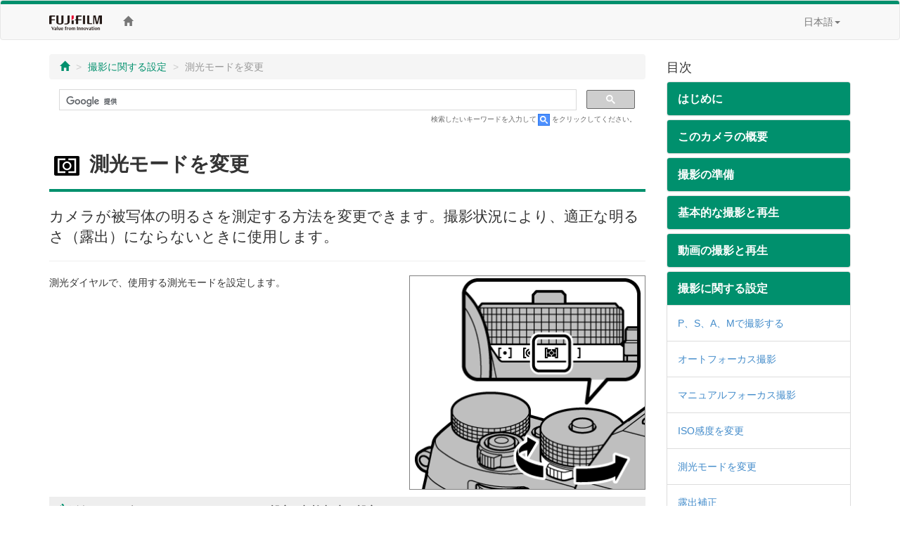

--- FILE ---
content_type: text/html; charset=UTF-8
request_url: https://fujifilm-dsc.com/ja/manual/x-t2_v2/taking_photo/photometry/index.html
body_size: 25574
content:
<!DOCTYPE html>
<html lang="ja">
<head>
<meta charset="utf-8">
<meta http-equiv="X-UA-Compatible" content="IE=edge">
<meta name="viewport" content="width=device-width, initial-scale=1">
<meta name="description" content="富士フイルムのデジタルカメラの取扱説明書のウェブサイト。 Xシリーズ レンズ交換式プレミアムカメラ FUJIFILM X-T2の使い方がわかります。">
<meta name="author" content="富士フイルム株式会社">
<link rel="shortcut icon" href="../../../common_images/favicon.ico">

<title>測光モードを変更</title>

<!-- Bootstrap core CSS -->
<link href="../../../css/bootstrap.min.css" rel="stylesheet">

<!-- Custom styles for this template -->
<link href="../../../css/offcanvas.css" rel="stylesheet">
<link href="../../../css/customize.css" rel="stylesheet">
<link href="../../css/customize_2016.css" rel="stylesheet">

<!-- Just for debugging purposes. Don't actually copy this line! -->
<!--[if lt IE 9]><script src="../../../assets/js/ie8-responsive-file-warning.js"></script><![endif]-->

<!-- HTML5 shim and Respond.js IE8 support of HTML5 elements and media queries -->
<!--[if lt IE 9]>
<script src="https://oss.maxcdn.com/libs/html5shiv/3.7.0/html5shiv.js"></script>
<script src="https://oss.maxcdn.com/libs/respond.js/1.4.2/respond.min.js"></script>
<![endif]-->

<!-- Google Analytics -->
<script type="text/javascript" src="/js/GoogleAnalytics.js"></script>
</head>

<body>
<!-- navbar -->
<div class="navbar navbar-default" role="navigation">
<div class="container">
<div class="navbar-header">
<button type="button" class="navbar-toggle" data-toggle="collapse" data-target=".navbar-collapse">
<span class="sr-only">Toggle navigation</span>
<span class="icon-bar"></span>
<span class="icon-bar"></span>
<span class="icon-bar"></span>
</button>
<a href="http://fujifilm.jp/" target="_blank" class="navbar-brand"><img src="/ja/manual/common_images/header_taglinelogo.png" alt="FUJIFILM"></a>
</div>
<div class="collapse navbar-collapse">
<ul class="nav navbar-nav">
<li><a href="/ja/manual/x-t2_v2/"><span class="glyphicon glyphicon-home"></span></a></li>
</ul>
<ul class="nav navbar-nav navbar-right">
<li class="dropdown">
<a href="#" class="dropdown-toggle" data-toggle="dropdown">日本語<span class="caret"></span></a>
<ul class="dropdown-menu">
<li><a href="/en/manual/x-t2_v2/">ENGLISH</a></li>
<li><a href="/zhs/manual/x-t2_v2/">中文简</a></li>
<li><a href="/en-int/manual/x-t2_v2/">OTHERS</a></li>
<li class="active"><a href="/ja/manual/x-t2_v2/">日本語</a></li>
</ul>
</li>
</ul>
</div><!-- /.nav-collapse -->
</div><!-- /.container -->
</div><!-- /.navbar -->
<!-- /navbar -->

<div class="container">

<div class="row row-offcanvas row-offcanvas-right">

<div class="col-xs-12 col-sm-9">
<p class="pull-right visible-xs hidden-print">
<button type="button" class="btn btn-primary btn-xs" data-toggle="offcanvas">目次 &raquo;</button>
</p>
<ul class="breadcrumb hidden-print">
<li><a href="../../index.html"><span class="glyphicon glyphicon-home"></span></a></li>
<li><a href="../index.html">撮影に関する設定</a></li>
<li class="active">測光モードを変更</li>
</ul>
<!-- Google Search -->
<div class="google-search hidden-print">
<script>
  (function() {
    var cx = '006169586691521823570:ne3vfvmhuxe';
    var gcse = document.createElement('script');
    gcse.type = 'text/javascript';
    gcse.async = true;
    gcse.src = 'https://cse.google.com/cse.js?cx=' + cx;
    var s = document.getElementsByTagName('script')[0];
    s.parentNode.insertBefore(gcse, s);
  })();
</script>
<gcse:search></gcse:search>
</div>
<p class="search-note hidden-print">検索したいキーワードを入力して<img src="/ja/manual/common_images/icn_search_box_17.gif" alt="" />をクリックしてください。</p>
<div class="page-header">
<h1><img src="../../../common_fonts/icn_ff20-c2_20.svg" alt="" class="inline-icn">測光モードを変更</h1>
</div>

<p class="lead">カメラが被写体の明るさを測定する方法を変更できます。撮影状況により、適正な明るさ（露出）にならないときに使用します。</p>
<hr>
<div class="row">
<div class="col-sm-7">
<p>測光ダイヤルで、使用する測光モードを設定します。</p>
</div><!-- /col -->
<div class="col-sm-5">
<p><img src="../../images/ill_bd_metering-mode_x-t2_336.png" alt="" class="img-responsive img-bordered"></p>
</div><!-- /col -->
</div><!-- /row -->

<div class="note">
<p class="memo">測光モードを変更するときは、<img src="../../../common_fonts/icn_ff62-g2_20.svg" alt="" class="inline-icn"><strong>フォーカス設定</strong>&nbsp;&gt; <strong>顔検出/瞳AF設定</strong>を<strong>OFF</strong>にしてください。</p>
</div>

<table class="table table-bordered">
<thead>
<tr>
<th>設定</th>
<th>説明</th>
</tr>
</thead>
<tbody>
<tr>
<td class="text-center text-nowrap">
<p class="text-large mb0"><img src="../../../common_fonts/icn_ff62-v_20.svg" alt="" class="inline-icn"></p>
<p class="mb0">（スポット）</p>
</td>
<td>画面中央部約2%部分の露出が最適になるように測光します。逆光時など、被写体と背景の明るさが大きく異なるときなどに使用します。</td>
</tr>
<tr>
<td class="text-center text-nowrap">
<p class="text-large mb0"><img src="../../../common_fonts/icn_ff62-p_20.svg" alt="" class="inline-icn"></p>
<p class="mb0">（中央部重点）</p>
</td>
<td>撮影画面の中央部を重点的に測光して露出値を決定します。</td>
</tr>
<tr>
<td class="text-center text-nowrap">
<p class="text-large mb0"><img src="../../../common_fonts/icn_ff62-o_20.svg" alt="" class="inline-icn"></p>
<p class="mb0">（マルチ）</p>
</td>
<td>被写体の輝度分布や色、背景や構図などの情報を瞬時にカメラが判断し、さまざまな撮影状況で適正な露出が得られます。通常の撮影では、<img src="../../../common_fonts/icn_ff62-o_20.svg" alt="" class="inline-icn">（マルチ）をおすすめします。</td>
</tr>
<tr>
<td class="text-center text-nowrap">
<p class="text-large mb0"><img src="../../../common_fonts/icn_ff62-w_20.svg" alt="" class="inline-icn"></p>
<p class="mb0">（アベレージ）</p>
</td>
<td>画面全体を平均して測光します。構図や被写体により露出が変化しにくい特長があり、白や黒の服を着た人や風景の撮影などに使用します。</td>
</tr>
</tbody>
</table>



</div><!--/col-->


<div class="col-xs-6 col-sm-3 sidebar-offcanvas hidden-print" id="sidebar" role="navigation">
<h4>目次</h4>
<div class="panel-group" id="accordion">

<div class="panel panel-default">
<div class="panel-heading">
<h4 class="panel-title"><a class="accordion-toggle" data-toggle="collapse" data-parent="#accordion" href="#toc01">はじめに</a></h4>
</div>
<div id="toc01" class="panel-collapse collapse">
<div class="panel-body"><a href="/ja/manual/x-t2_v2/introduction/menu_list/index.html">メニュー一覧</a></div>
<div class="panel-body"><a href="/ja/manual/x-t2_v2/introduction/supplied_accessories/index.html">付属品一覧</a></div>
<div class="panel-body"><a href="/ja/manual/x-t2_v2/introduction/use_manual/index.html">この使用説明書の使い方</a></div>
</div>
</div>

<div class="panel panel-default">
<div class="panel-heading">
<h4 class="panel-title"><a class="accordion-toggle" data-toggle="collapse" data-parent="#accordion" href="#toc02">このカメラの概要</a></h4>
</div>
<div id="toc02" class="panel-collapse collapse">
<div class="panel-body"><a href="/ja/manual/x-t2_v2/about_this_camera/parts/index.html">各部の名称と機能</a></div>
<div class="panel-body"><a href="/ja/manual/x-t2_v2/about_this_camera/display/index.html">撮影時の表示画面</a></div>
<div class="panel-body"><a href="/ja/manual/x-t2_v2/about_this_camera/use_menu/index.html">メニューの使い方</a></div>
</div>
</div>

<div class="panel panel-default">
<div class="panel-heading">
<h4 class="panel-title"><a class="accordion-toggle" data-toggle="collapse" data-parent="#accordion" href="#toc03">撮影の準備</a></h4>
</div>
<div id="toc03" class="panel-collapse collapse">
<div class="panel-body"><a href="/ja/manual/x-t2_v2/first_step/attach_strap/index.html">ストラップを取り付ける</a></div>
<div class="panel-body"><a href="/ja/manual/x-t2_v2/first_step/attach_lens/index.html">レンズを取り付ける</a></div>
<div class="panel-body"><a href="/ja/manual/x-t2_v2/first_step/battery_charge/index.html">バッテリーを充電する</a></div>
<div class="panel-body"><a href="/ja/manual/x-t2_v2/first_step/insert_battery/index.html">バッテリーを入れる</a></div>
<div class="panel-body"><a href="/ja/manual/x-t2_v2/first_step/insert_card/index.html">メモリーカードを入れる</a></div>
<div class="panel-body"><a href="/ja/manual/x-t2_v2/first_step/turn_on-off/index.html">電源をオンにする/オフにする</a></div>
<div class="panel-body"><a href="/ja/manual/x-t2_v2/first_step/battery_level/index.html">バッテリー残量の表示</a></div>
<div class="panel-body"><a href="/ja/manual/x-t2_v2/first_step/basic_setup/index.html">初期設定を行う</a></div>
</div>
</div>

<div class="panel panel-default">
<div class="panel-heading">
<h4 class="panel-title"><a class="accordion-toggle" data-toggle="collapse" data-parent="#accordion" href="#toc04">基本的な撮影と再生</a></h4>
</div>
<div id="toc04" class="panel-collapse collapse">
<div class="panel-body"><a href="/ja/manual/x-t2_v2/basic_photo/photo_take/index.html">プログラムで静止画を撮影する</a></div>
<div class="panel-body"><a href="/ja/manual/x-t2_v2/basic_photo/photo_view/index.html">静止画を再生する</a></div>
<div class="panel-body"><a href="/ja/manual/x-t2_v2/basic_photo/photo_del/index.html">画像を消去する</a></div>
</div>
</div>

<div class="panel panel-default">
<div class="panel-heading">
<h4 class="panel-title"><a class="accordion-toggle" data-toggle="collapse" data-parent="#accordion" href="#toc05">動画の撮影と再生</a></h4>
</div>
<div id="toc05" class="panel-collapse collapse">
<div class="panel-body"><a href="/ja/manual/x-t2_v2/basic_movie/movie_rec/index.html">動画を撮影する</a></div>
<div class="panel-body"><a href="/ja/manual/x-t2_v2/basic_movie/movie_view/index.html">動画を再生する</a></div>
</div>
</div>

<div class="panel panel-default">
<div class="panel-heading">
<h4 class="panel-title"><a class="accordion-toggle" data-toggle="collapse" data-parent="#accordion" href="#toc06">撮影に関する設定</a></h4>
</div>
<div id="toc06" class="panel-collapse collapse in">
<div class="panel-body"><a href="/ja/manual/x-t2_v2/taking_photo/shooting_mode/index.html">P、S、A、Mで撮影する</a></div>
<div class="panel-body"><a href="/ja/manual/x-t2_v2/taking_photo/autofocus/index.html">オートフォーカス撮影</a></div>
<div class="panel-body"><a href="/ja/manual/x-t2_v2/taking_photo/manual-focus/index.html">マニュアルフォーカス撮影</a></div>
<div class="panel-body"><a href="/ja/manual/x-t2_v2/taking_photo/iso/index.html">ISO感度を変更</a></div>
<div class="panel-body"><a href="/ja/manual/x-t2_v2/taking_photo/photometry/index.html">測光モードを変更</a></div>
<div class="panel-body"><a href="/ja/manual/x-t2_v2/taking_photo/exposure/index.html">露出補正</a></div>
<div class="panel-body"><a href="/ja/manual/x-t2_v2/taking_photo/ae-af_lock/index.html">AE/AFロック撮影</a></div>
<div class="panel-body"><a href="/ja/manual/x-t2_v2/taking_photo/bracketing/index.html">ブラケティング撮影</a></div>
<div class="panel-body"><a href="/ja/manual/x-t2_v2/taking_photo/continuous/index.html">連続撮影（連写）</a></div>
<div class="panel-body"><a href="/ja/manual/x-t2_v2/taking_photo/multi-exp/index.html">多重露出撮影</a></div>
<div class="panel-body"><a href="/ja/manual/x-t2_v2/taking_photo/filter/index.html">アドバンストフィルター撮影</a></div>
<div class="panel-body"><a href="/ja/manual/x-t2_v2/taking_photo/panorama/index.html">パノラマ撮影</a></div>
<div class="panel-body"><a href="/ja/manual/x-t2_v2/taking_photo/flash/index.html">フラッシュ撮影</a></div>
</div>
</div>

<div class="panel panel-default">
<div class="panel-heading">
<h4 class="panel-title"><a class="accordion-toggle" data-toggle="collapse" data-parent="#accordion" href="#toc07">撮影メニュー</a></h4>
</div>
<div id="toc07" class="panel-collapse collapse">
<div class="panel-body"><a href="/ja/manual/x-t2_v2/menu_shooting/image_quality_setting/index.html">撮影メニュー（画質設定）</a></div>
<div class="panel-body"><a href="/ja/manual/x-t2_v2/menu_shooting/af_mf_setting/index.html">撮影メニュー（フォーカス設定）</a></div>
<div class="panel-body"><a href="/ja/manual/x-t2_v2/menu_shooting/shooting_setting/index.html">撮影メニュー（撮影設定）</a></div>
<div class="panel-body"><a href="/ja/manual/x-t2_v2/menu_shooting/flash_setting/index.html">撮影メニュー（フラッシュ設定）</a></div>
<div class="panel-body"><a href="/ja/manual/x-t2_v2/menu_shooting/movie_setting/index.html">撮影メニュー（動画設定）</a></div>
</div>
</div>

<div class="panel panel-default">
<div class="panel-heading">
<h4 class="panel-title"><a class="accordion-toggle" data-toggle="collapse" data-parent="#accordion" href="#toc08">画像の再生と再生メニュー</a></h4>
</div>
<div id="toc08" class="panel-collapse collapse">
<div class="panel-body"><a href="/ja/manual/x-t2_v2/playback/display/index.html">再生時の表示画面</a></div>
<div class="panel-body"><a href="/ja/manual/x-t2_v2/playback/viewing_pictures/index.html">再生方法</a></div>
<div class="panel-body"><a href="/ja/manual/x-t2_v2/playback/menu_playback/index.html">再生メニュー</a></div>
</div>
</div>

<div class="panel panel-default">
<div class="panel-heading">
<h4 class="panel-title"><a class="accordion-toggle" data-toggle="collapse" data-parent="#accordion" href="#toc09">セットアップメニュー</a></h4>
</div>
<div id="toc09" class="panel-collapse collapse">
<div class="panel-body"><a href="/ja/manual/x-t2_v2/menu_setup/user_setting/index.html">セットアップメニュー（基本設定）</a></div>
<div class="panel-body"><a href="/ja/manual/x-t2_v2/menu_setup/sound_set-up/index.html">セットアップメニュー（音設定）</a></div>
<div class="panel-body"><a href="/ja/manual/x-t2_v2/menu_setup/screen_set-up/index.html">セットアップメニュー（表示設定）</a></div>
<div class="panel-body"><a href="/ja/manual/x-t2_v2/menu_setup/button-dial_setting/index.html">セットアップメニュー（操作ボタン・ダイヤル設定）</a></div>
<div class="panel-body"><a href="/ja/manual/x-t2_v2/menu_setup/power_management/index.html">セットアップメニュー（消費電力設定）</a></div>
<div class="panel-body"><a href="/ja/manual/x-t2_v2/menu_setup/save_data_set-up/index.html">セットアップメニュー（保存設定）</a></div>
<div class="panel-body"><a href="/ja/manual/x-t2_v2/menu_setup/connection_setting/index.html">セットアップメニュー（接続設定）</a></div>
</div>
</div>

<div class="panel panel-default">
<div class="panel-heading">
<h4 class="panel-title"><a class="accordion-toggle" data-toggle="collapse" data-parent="#accordion" href="#toc10">ショートカット機能</a></h4>
</div>
<div id="toc10" class="panel-collapse collapse">
<div class="panel-body"><a href="/ja/manual/x-t2_v2/shortcuts/shortcut_options/index.html">ショートカット機能について</a></div>
<div class="panel-body"><a href="/ja/manual/x-t2_v2/shortcuts/q_button/index.html">Q（クイックメニュー）ボタン</a></div>
<div class="panel-body"><a href="/ja/manual/x-t2_v2/shortcuts/function_buttons/index.html">Fn（ファンクション）ボタン</a></div>
<div class="panel-body"><a href="/ja/manual/x-t2_v2/shortcuts/my_menu/index.html">マイメニュー</a></div>
</div>
</div>

<div class="panel panel-default">
<div class="panel-heading">
<h4 class="panel-title"><a class="accordion-toggle" data-toggle="collapse" data-parent="#accordion" href="#toc11">オプション品・外部機器の使い方</a></h4>
</div>
<div id="toc11" class="panel-collapse collapse">
<div class="panel-body"><a href="/ja/manual/x-t2_v2/peripherals_and_options/external_flash_units/index.html">クリップオンフラッシュ/シンクロターミナル</a></div>
<div class="panel-body"><a href="/ja/manual/x-t2_v2/peripherals_and_options/power_booster_grip/index.html">縦位置パワーブースターグリップ</a></div>
<div class="panel-body"><a href="/ja/manual/x-t2_v2/peripherals_and_options/lenses/index.html">交換レンズ</a></div>
</div>
</div>

<div class="panel panel-default">
<div class="panel-heading">
<h4 class="panel-title"><a class="accordion-toggle" data-toggle="collapse" data-parent="#accordion" href="#toc12">他機器との接続</a></h4>
</div>
<div id="toc12" class="panel-collapse collapse">
<div class="panel-body"><a href="/ja/manual/x-t2_v2/connections/hdmi_output/index.html">HDMI出力</a></div>
<div class="panel-body"><a href="/ja/manual/x-t2_v2/connections/wireless/index.html">無線LAN機能で接続</a></div>
<div class="panel-body"><a href="/ja/manual/x-t2_v2/connections/computer/index.html">USBケーブルでパソコンと接続</a></div>
<div class="panel-body"><a href="/ja/manual/x-t2_v2/connections/instax_print/index.html">instax SHAREプリンターと接続</a></div>
</div>
</div>

<div class="panel panel-default">
<div class="panel-heading">
<h4 class="panel-title"><a class="accordion-toggle" data-toggle="collapse" data-parent="#accordion" href="#toc13">資料</a></h4>
</div>
<div id="toc13" class="panel-collapse collapse">
<div class="panel-body"><a href="/ja/manual/x-t2_v2/technical_notes/accessories/index.html">カメラで使えるアクセサリー</a></div>
<div class="panel-body"><a href="/ja/manual/x-t2_v2/technical_notes/notes/index.html">お取り扱いにご注意ください</a></div>
<div class="panel-body"><a href="/ja/manual/x-t2_v2/technical_notes/care/index.html">お手入れについて</a></div>
<div class="panel-body"><a href="/ja/manual/x-t2_v2/technical_notes/sensor_cleaning/index.html">センサークリーニング</a></div>
<div class="panel-body"><a href="/ja/manual/x-t2_v2/technical_notes/firmware_version/index.html">バージョンアップの確認方法</a></div>
<div class="panel-body"><a href="/ja/manual/x-t2_v2/technical_notes/faq/index.html">トラブルシューティング/FAQ</a></div>
<div class="panel-body"><a href="/ja/manual/x-t2_v2/technical_notes/warning_messages/index.html">警告表示</a></div>
<div class="panel-body"><a href="/ja/manual/x-t2_v2/technical_notes/spec/index.html">主な仕様</a></div>
<div class="panel-body"><a href="/ja/manual/x-t2_v2/technical_notes/links/index.html">リンク集</a></div>
<div class="panel-body"><a href="/ja/manual/x-t2_v2/technical_notes/after_service/index.html">アフターサービス</a></div>
</div>
</div>

</div>
</div><!--/col-->
</div><!--/row-->

<ul class="pager hidden-print">
<li><a href="index.html"><span class="glyphicon glyphicon-chevron-up"></span> Page Top</a></li>
</ul>

</div><!--/.container-->

<!-- Google Tag Manager -->
<noscript><iframe src="//www.googletagmanager.com/ns.html?id=GTM-PMFRRB"
height="0" width="0" style="display:none;visibility:hidden"></iframe></noscript>
<script>(function(w,d,s,l,i){w[l]=w[l]||[];w[l].push({'gtm.start':
new Date().getTime(),event:'gtm.js'});var f=d.getElementsByTagName(s)[0],
j=d.createElement(s),dl=l!='dataLayer'?'&l='+l:'';j.async=true;j.src=
'//www.googletagmanager.com/gtm.js?id='+i+dl;f.parentNode.insertBefore(j,f);
})(window,document,'script','dataLayer','GTM-PMFRRB');</script>
<!-- End Google Tag Manager -->

<div id="footer" class="hidden-print">
<div class="container">
<div class="row">
<div class="col-xs-4 col-sm-4 mb24">
<a href="https://fujifilm-x.com/" target="_blank"><img src="/ja/manual/common_images/bnr_x_series.jpg" alt="" class="img-responsive"></a>
</div>
<div class="col-xs-4 col-sm-4 mb24">
<a href="https://fujifilm-x.com/photographers/" target="_blank"><img src="/ja/manual/common_images/bnr_x_photographers.jpg" alt="" class="img-responsive"></a>
</div>
<div class="col-xs-4 col-sm-4 mb24">
<a href="https://fujifilm-x.com/accessories/" target="_blank"><img src="/ja/manual/common_images/bnr_x_accessories.jpg" alt="" class="img-responsive"></a>
</div>
</div>
<div class="row">

<!-- GFX100S II -->
<div class="col-sm-4 mb24">
<iframe class="img-responsive center-block" src="https://www.youtube.com/embed/N5LjLCnmg28?si=ALG00XScncxysgCc" frameborder="0" allowfullscreen></iframe>
</div>

<!-- GFX100 II -->
<div class="col-sm-4 mb24">
<iframe class="img-responsive center-block" src="https://www.youtube.com/embed/A7Av4w7RuyE?autoplay=player_embedded" frameborder="0" allowfullscreen></iframe>
</div>

<div class="col-sm-4 mb24">
<iframe class="img-responsive center-block" src="https://www.youtube.com/embed/vR69JcVY138?feature=player_embedded" frameborder="0" allowfullscreen></iframe>
</div>
<div class="col-sm-4 mb24">
<iframe class="img-responsive center-block" src="https://www.youtube.com/embed/WnSGNc3fns8?feature=player_embedded" frameborder="0" allowfullscreen></iframe>
</div>
<div class="col-sm-4 mb24">
<iframe class="img-responsive center-block" src="https://www.youtube.com/embed/XfDTVA85iwQ?feature=player_embedded" frameborder="0" allowfullscreen></iframe>
</div>
<div class="col-sm-4 mb24">
<iframe class="img-responsive center-block" src="https://www.youtube.com/embed/Y4aH7KFFmBU?feature=player_embedded" frameborder="0" allowfullscreen></iframe>
</div>
<div class="col-sm-4 mb24">
<iframe class="img-responsive center-block" src="https://www.youtube.com/embed/xl_-a6PbT9k?feature=player_embedded" frameborder="0" allowfullscreen></iframe>
</div>    
<div class="col-sm-4 mb24">
<iframe class="img-responsive center-block" src="https://www.youtube.com/embed/Eb4qQSh960g?feature=player_embedded" frameborder="0" allowfullscreen></iframe>
</div>
<div class="col-sm-4 mb24">
<iframe class="img-responsive center-block" src="https://www.youtube.com/embed/eE6xWnLfJho?feature=player_embedded" frameborder="0" allowfullscreen></iframe>
</div>
<div class="col-sm-4 mb24">
<iframe class="img-responsive center-block" src="https://www.youtube.com/embed/U-x_kkfLQT4?feature=player_embedded" frameborder="0" allowfullscreen></iframe>
</div>

<div class="col-sm-4 mb24">
<iframe class="img-responsive center-block" src="https://www.youtube.com/embed/iFQ2Yo7qlg8?feature=player_embedded" frameborder="0" allowfullscreen></iframe>
</div>

<div class="col-sm-4 mb24">
<iframe class="img-responsive center-block" src="https://www.youtube.com/embed/W8_ju6gyQE0?feature=player_embedded" frameborder="0" allowfullscreen></iframe>
</div>

<!-- X-S20 -->
<div class="col-sm-4 mb24">
<iframe class="img-responsive center-block" src="https://www.youtube.com/embed/nKVIaEGIlr4?feature=player_embedded" frameborder="0" allowfullscreen></iframe>
</div>

<div class="col-sm-4 mb24">
<iframe class="img-responsive center-block" src="https://www.youtube.com/embed/s6e9Ay1UDBs?feature=player_embedded" frameborder="0" allowfullscreen></iframe>
</div>

<!-- X-T50 -->
<div class="col-sm-4 mb24">
<iframe class="img-responsive center-block" src="https://www.youtube.com/embed/Ntl1Awwl85Q?si=ddi3QyUgzkCUe_Mj" frameborder="0" allowfullscreen></iframe>
</div>

<div class="col-sm-4 mb24">
<iframe class="img-responsive center-block" src="https://www.youtube.com/embed/PZ7SwVSgdHA?feature=player_embedded" frameborder="0" allowfullscreen></iframe>
</div>

<div class="col-sm-4 mb24">
<iframe class="img-responsive center-block" src="https://www.youtube.com/embed/t8axp4D4OEU?feature=player_embedded" frameborder="0" allowfullscreen></iframe>
</div>

<!-- X-M5 -->
<div class="col-sm-4 mb24">
<iframe class="img-responsive center-block" src="https://www.youtube.com/embed/pUIliXGxXrE?feature=player_embedded" frameborder="0" allowfullscreen></iframe>
</div>

<div class="col-sm-4 mb24">
<iframe class="img-responsive center-block" src="https://www.youtube.com/embed/WYQytq1lkQ4?feature=player_embedded" frameborder="0" allowfullscreen></iframe>
</div>
<div class="col-sm-4 mb24">
<iframe class="img-responsive center-block" src="https://www.youtube.com/embed/vf7Tm-QJSGk?feature=player_embedded" frameborder="0" allowfullscreen></iframe>
</div>
</div>
<ul>
<li><span class="glyphicon glyphicon-circle-arrow-right"></span>&nbsp;<a href="https://fujifilm.jp/privacy/index.html" target="_blank">プライバシーポリシー</a></li>
<li><span class="glyphicon glyphicon-circle-arrow-right"></span>&nbsp;<a href="/ja/manual/terms-of-use/" target="_blank">サイトご利用条件</a></li>
<li><span class="glyphicon glyphicon-circle-arrow-right"></span>&nbsp;<a href="https://fujifilm.jp/support/digitalcamera/contact/index.html" target="_blank">お問い合わせ</a></li>
</ul>
<p class="text-center"><a href="https://fujifilm.jp/" target="_blank">&copy;&nbsp;FUJIFILM Corporation</a></p>
</div>
</div>

<!-- Bootstrap core JavaScript
================================================== -->
<!-- Placed at the end of the document so the pages load faster -->
<script src="https://ajax.googleapis.com/ajax/libs/jquery/1.11.0/jquery.min.js"></script>
<script src="../../../js/bootstrap.min.js"></script>
<script src="../../../js/offcanvas.js"></script>
</body>
</html>


--- FILE ---
content_type: image/svg+xml
request_url: https://fujifilm-dsc.com/ja/manual/common_fonts/icn_ff62-v_20.svg
body_size: 1453
content:
<?xml version="1.0" encoding="utf-8"?>
<!-- Generator: Adobe Illustrator 16.0.3, SVG Export Plug-In . SVG Version: 6.00 Build 0)  -->
<!DOCTYPE svg PUBLIC "-//W3C//DTD SVG 1.1//EN" "http://www.w3.org/Graphics/SVG/1.1/DTD/svg11.dtd">
<svg version="1.1" id="レイヤー_1" xmlns="http://www.w3.org/2000/svg" xmlns:xlink="http://www.w3.org/1999/xlink" x="0px"
	 y="0px" width="22.853px" height="20px" viewBox="0 0 22.853 20" enable-background="new 0 0 22.853 20" xml:space="preserve">
<g>
	<path d="M2.133,2.133v15.733h2.853V20H0V0h4.986v2.133H2.133z M11.44,7.146c-0.409,0-0.787,0.076-1.134,0.227
		C9.96,7.524,9.657,7.729,9.4,7.986c-0.258,0.258-0.463,0.56-0.614,0.907C8.635,9.239,8.559,9.609,8.559,10s0.076,0.759,0.227,1.107
		c0.151,0.346,0.356,0.648,0.614,0.906c0.257,0.258,0.56,0.463,0.906,0.614c0.347,0.151,0.725,0.226,1.134,0.226
		c0.391,0,0.76-0.075,1.107-0.226c0.346-0.151,0.648-0.356,0.906-0.614c0.258-0.257,0.462-0.56,0.613-0.906
		c0.151-0.348,0.227-0.716,0.227-1.107s-0.076-0.761-0.227-1.107c-0.151-0.347-0.355-0.649-0.613-0.907
		c-0.258-0.257-0.56-0.462-0.906-0.613C12.2,7.222,11.831,7.146,11.44,7.146z M17.867,17.867V20h4.986V0h-4.986v2.133h2.853v15.733
		H17.867z"/>
</g>
</svg>


--- FILE ---
content_type: image/svg+xml
request_url: https://fujifilm-dsc.com/ja/manual/common_fonts/icn_ff62-o_20.svg
body_size: 2062
content:
<?xml version="1.0" encoding="utf-8"?>
<!-- Generator: Adobe Illustrator 16.0.3, SVG Export Plug-In . SVG Version: 6.00 Build 0)  -->
<!DOCTYPE svg PUBLIC "-//W3C//DTD SVG 1.1//EN" "http://www.w3.org/Graphics/SVG/1.1/DTD/svg11.dtd">
<svg version="1.1" id="レイヤー_1" xmlns="http://www.w3.org/2000/svg" xmlns:xlink="http://www.w3.org/1999/xlink" x="0px"
	 y="0px" width="22.854px" height="20px" viewBox="0 0 22.854 20" enable-background="new 0 0 22.854 20" xml:space="preserve">
<g>
	<path d="M2.133,2.133v15.735h2.854V20H0V0h4.987v2.133H2.133z M10.721,5.787V3.573H3.572V9.28h3.629
		c0.158-0.889,0.56-1.657,1.2-2.307C9.039,6.325,9.813,5.929,10.721,5.787z M10.721,14.214c-0.907-0.143-1.682-0.538-2.319-1.188
		c-0.641-0.648-1.042-1.417-1.2-2.307H3.572v5.707h7.148V14.214z M11.439,7.147c-0.408,0-0.786,0.075-1.133,0.227
		c-0.348,0.15-0.649,0.355-0.907,0.613c-0.259,0.258-0.462,0.56-0.612,0.907C8.636,9.24,8.56,9.61,8.56,10s0.076,0.76,0.228,1.106
		c0.15,0.347,0.354,0.649,0.612,0.906c0.258,0.259,0.56,0.464,0.907,0.614c0.347,0.151,0.725,0.226,1.133,0.226
		c0.391,0,0.762-0.074,1.106-0.226c0.348-0.15,0.649-0.355,0.907-0.614c0.259-0.257,0.463-0.56,0.614-0.906
		c0.15-0.347,0.226-0.716,0.226-1.106s-0.075-0.761-0.226-1.106c-0.151-0.348-0.355-0.649-0.614-0.907
		c-0.258-0.258-0.56-0.463-0.907-0.613C12.201,7.222,11.83,7.147,11.439,7.147z M12.134,3.573v2.214
		C12.579,5.857,13,5.997,13.401,6.2c0.399,0.205,0.755,0.462,1.065,0.773c0.311,0.312,0.568,0.663,0.772,1.054
		c0.204,0.392,0.343,0.81,0.415,1.253h3.626V3.573H12.134z M12.134,14.214v2.213h7.146V10.72h-3.626
		c-0.072,0.444-0.211,0.862-0.415,1.253c-0.204,0.392-0.462,0.743-0.772,1.054c-0.311,0.312-0.666,0.569-1.065,0.773
		C13,14.004,12.579,14.143,12.134,14.214z M17.868,17.869V20h4.986V0h-4.986v2.133h2.854v15.735H17.868z"/>
</g>
</svg>


--- FILE ---
content_type: image/svg+xml
request_url: https://fujifilm-dsc.com/ja/manual/common_fonts/icn_ff62-w_20.svg
body_size: 868
content:
<?xml version="1.0" encoding="utf-8"?>
<!-- Generator: Adobe Illustrator 16.0.3, SVG Export Plug-In . SVG Version: 6.00 Build 0)  -->
<!DOCTYPE svg PUBLIC "-//W3C//DTD SVG 1.1//EN" "http://www.w3.org/Graphics/SVG/1.1/DTD/svg11.dtd">
<svg version="1.1" id="レイヤー_1" xmlns="http://www.w3.org/2000/svg" xmlns:xlink="http://www.w3.org/1999/xlink" x="0px"
	 y="0px" width="22.853px" height="20px" viewBox="0 0 22.853 20" enable-background="new 0 0 22.853 20" xml:space="preserve">
<g>
	<path d="M2.133,17.867h2.853V20H0V0h4.986v2.133H2.133V17.867z M17.867,20h4.986V0h-4.986v2.133h2.853v15.733h-2.853V20z"/>
</g>
</svg>


--- FILE ---
content_type: image/svg+xml
request_url: https://fujifilm-dsc.com/ja/manual/common_fonts/icn_ff62-p_20.svg
body_size: 2642
content:
<?xml version="1.0" encoding="utf-8"?>
<!-- Generator: Adobe Illustrator 16.0.3, SVG Export Plug-In . SVG Version: 6.00 Build 0)  -->
<!DOCTYPE svg PUBLIC "-//W3C//DTD SVG 1.1//EN" "http://www.w3.org/Graphics/SVG/1.1/DTD/svg11.dtd">
<svg version="1.1" id="レイヤー_1" xmlns="http://www.w3.org/2000/svg" xmlns:xlink="http://www.w3.org/1999/xlink" x="0px"
	 y="0px" width="22.853px" height="20px" viewBox="0 0 22.853 20" enable-background="new 0 0 22.853 20" xml:space="preserve">
<g>
	<path d="M2.133,2.133v15.733h2.853V20H0V0h4.986v2.133H2.133z M10.72,14.933c-0.604-0.088-1.169-0.274-1.693-0.56
		c-0.525-0.284-0.979-0.648-1.361-1.092c-0.382-0.445-0.685-0.947-0.906-1.507C6.538,11.213,6.426,10.622,6.426,10
		c0-0.623,0.112-1.213,0.334-1.774c0.221-0.56,0.524-1.062,0.906-1.506c0.382-0.444,0.836-0.808,1.361-1.094
		c0.524-0.284,1.088-0.471,1.693-0.56V2.907C9.813,2.996,8.968,3.24,8.186,3.639c-0.782,0.4-1.461,0.916-2.04,1.547
		c-0.577,0.631-1.031,1.36-1.359,2.187C4.458,8.2,4.293,9.076,4.293,10s0.165,1.8,0.494,2.627c0.329,0.826,0.782,1.555,1.359,2.187
		c0.579,0.631,1.258,1.151,2.04,1.559c0.782,0.41,1.627,0.659,2.534,0.748V14.933z M11.44,7.146c-0.409,0-0.787,0.076-1.134,0.227
		C9.96,7.524,9.657,7.729,9.4,7.986c-0.258,0.258-0.463,0.56-0.614,0.907C8.635,9.239,8.559,9.609,8.559,10s0.076,0.759,0.227,1.107
		c0.151,0.346,0.356,0.648,0.614,0.906c0.257,0.258,0.56,0.463,0.906,0.614c0.347,0.151,0.725,0.226,1.134,0.226
		c0.391,0,0.76-0.075,1.107-0.226c0.346-0.151,0.648-0.356,0.906-0.614c0.258-0.257,0.462-0.56,0.613-0.906
		c0.151-0.348,0.227-0.716,0.227-1.107s-0.076-0.761-0.227-1.107c-0.151-0.347-0.355-0.649-0.613-0.907
		c-0.258-0.257-0.56-0.462-0.906-0.613C12.2,7.222,11.831,7.146,11.44,7.146z M12.133,2.907v2.159
		c0.604,0.089,1.169,0.276,1.693,0.56c0.524,0.286,0.978,0.65,1.361,1.094c0.382,0.445,0.684,0.946,0.906,1.506
		c0.223,0.561,0.333,1.151,0.333,1.774c0,0.622-0.11,1.213-0.333,1.773c-0.222,0.56-0.524,1.063-0.906,1.507
		c-0.383,0.444-0.837,0.808-1.361,1.092c-0.524,0.286-1.089,0.472-1.693,0.56v2.188c0.906-0.089,1.75-0.337,2.533-0.748
		c0.782-0.408,1.463-0.928,2.04-1.559c0.578-0.632,1.031-1.361,1.36-2.187c0.329-0.827,0.493-1.703,0.493-2.627
		s-0.164-1.8-0.493-2.627c-0.33-0.827-0.782-1.555-1.36-2.187c-0.577-0.631-1.258-1.147-2.04-1.547
		C13.884,3.24,13.04,2.996,12.133,2.907z M17.867,17.867V20h4.986V0h-4.986v2.133h2.853v15.733H17.867z"/>
</g>
</svg>


--- FILE ---
content_type: image/svg+xml
request_url: https://fujifilm-dsc.com/ja/manual/common_fonts/icn_ff20-c2_20.svg
body_size: 2344
content:
<?xml version="1.0" encoding="utf-8"?>
<!-- Generator: Adobe Illustrator 16.0.3, SVG Export Plug-In . SVG Version: 6.00 Build 0)  -->
<!DOCTYPE svg PUBLIC "-//W3C//DTD SVG 1.1//EN" "http://www.w3.org/Graphics/SVG/1.1/DTD/svg11.dtd">
<svg version="1.1" id="レイヤー_1" xmlns="http://www.w3.org/2000/svg" xmlns:xlink="http://www.w3.org/1999/xlink" x="0px"
	 y="0px" width="25.599px" height="20px" viewBox="0 0 25.599 20" enable-background="new 0 0 25.599 20" xml:space="preserve">
<g>
	<path d="M24,0c0.432,0,0.808,0.158,1.124,0.475c0.317,0.316,0.475,0.692,0.475,1.125v16.8c0,0.434-0.158,0.808-0.475,1.125
		C24.808,19.841,24.432,20,24,20H1.599c-0.433,0-0.808-0.159-1.124-0.475C0.158,19.208,0,18.833,0,18.399V1.6
		c0-0.433,0.158-0.809,0.475-1.125C0.792,0.158,1.166,0,1.599,0H24z M11.375,15.524H5.274V4.3h6.101V2.55h-7.85v14.699h7.85V15.524z
		 M8.449,9.975c0,0.617,0.117,1.195,0.35,1.738c0.234,0.541,0.554,1.016,0.963,1.424c0.408,0.409,0.883,0.729,1.424,0.963
		c0.542,0.233,1.121,0.35,1.738,0.35c0.616,0,1.196-0.117,1.737-0.35c0.542-0.234,1.017-0.554,1.425-0.963
		c0.409-0.408,0.729-0.883,0.962-1.424c0.234-0.542,0.35-1.121,0.35-1.738c0-0.616-0.116-1.196-0.35-1.737
		c-0.233-0.542-0.554-1.013-0.962-1.413c-0.408-0.399-0.883-0.716-1.425-0.95c-0.541-0.233-1.121-0.35-1.737-0.35
		c-0.617,0-1.195,0.117-1.738,0.35c-0.541,0.234-1.016,0.55-1.424,0.95c-0.409,0.4-0.729,0.871-0.963,1.413
		C8.566,8.778,8.449,9.358,8.449,9.975z M12.924,7.125c0.4,0,0.771,0.075,1.113,0.225c0.342,0.151,0.642,0.354,0.9,0.613
		c0.258,0.258,0.461,0.558,0.612,0.9c0.149,0.342,0.225,0.712,0.225,1.113c0,0.4-0.075,0.771-0.225,1.112
		c-0.151,0.342-0.354,0.646-0.612,0.912c-0.259,0.268-0.559,0.475-0.9,0.625c-0.342,0.15-0.712,0.225-1.113,0.225
		c-0.4,0-0.771-0.075-1.112-0.225c-0.342-0.15-0.642-0.358-0.9-0.625c-0.258-0.267-0.463-0.57-0.612-0.912
		c-0.151-0.341-0.225-0.712-0.225-1.112c0-0.4,0.074-0.771,0.225-1.113c0.149-0.342,0.354-0.642,0.612-0.9
		c0.258-0.259,0.559-0.462,0.9-0.613C12.153,7.2,12.524,7.125,12.924,7.125z M22.124,2.55h-7.85V4.3H20.4v11.224h-6.126v1.725h7.85
		V2.55z"/>
</g>
</svg>


--- FILE ---
content_type: image/svg+xml
request_url: https://fujifilm-dsc.com/ja/manual/common_fonts/icn_ff62-g2_20.svg
body_size: 1413
content:
<?xml version="1.0" encoding="utf-8"?>
<!-- Generator: Adobe Illustrator 16.0.3, SVG Export Plug-In . SVG Version: 6.00 Build 0)  -->
<!DOCTYPE svg PUBLIC "-//W3C//DTD SVG 1.1//EN" "http://www.w3.org/Graphics/SVG/1.1/DTD/svg11.dtd">
<svg version="1.1" id="レイヤー_1" xmlns="http://www.w3.org/2000/svg" xmlns:xlink="http://www.w3.org/1999/xlink" x="0px"
	 y="0px" width="20.001px" height="20px" viewBox="0 0 20.001 20" enable-background="new 0 0 20.001 20" xml:space="preserve">
<g>
	<path d="M20.001,20H0V0h20.001V20z M3.386,8.187h2.107L5.84,9.494h2.079l-2.32-8h-2.24l-2.374,8h2.055L3.386,8.187z M4.454,3.333
		c0.071,0.533,0.165,1.08,0.28,1.64S4.977,6.116,5.12,6.72H3.759c0.144-0.569,0.267-1.137,0.374-1.707
		c0.108-0.568,0.206-1.128,0.295-1.68H4.454z M13.041,19.015l-0.961-8.001H9.573L9.174,12.8l-0.267,1.414L8.694,15.44
		c-0.089-0.622-0.206-1.302-0.348-2.04c-0.143-0.736-0.302-1.533-0.479-2.386H5.413l-0.907,8.001H6.32l0.508-5.521l1.277,5.521
		h1.281l1.2-5.521l0.533,5.521H13.041z M8.961,9.494h1.999V6.32h1.786V4.667H10.96V3.226h2.027V1.493H8.961V9.494z M18.508,11.014
		h-3.922v8.001h1.947v-3.174h1.708v-1.654h-1.708v-1.466h1.975V11.014z"/>
</g>
</svg>
